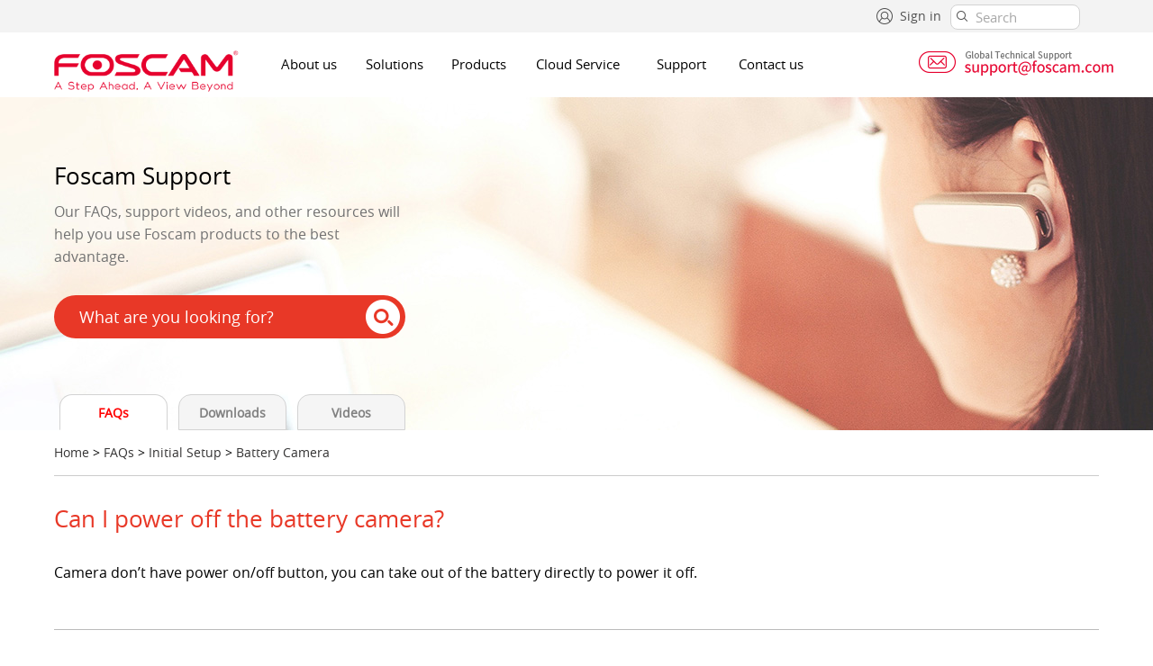

--- FILE ---
content_type: text/html; charset=UTF-8
request_url: https://www.foscam.com/faqs/view.html?id=179
body_size: 12451
content:
<!DOCTYPE html PUBLIC "-//W3C//DTD XHTML 1.0 Transitional//EN" "http://www.w3.org/TR/xhtml1/DTD/xhtml1-transitional.dtd">
<html xmlns="http://www.w3.org/1999/xhtml">
<head>
<meta http-equiv="Content-Type" content="text/html; charset=utf-8" />
<title>Can I power off the battery camera?-Foscam Support - FAQs</title>
<meta name="keywords" content="" />
<meta name="description" content="" />
<meta name=”renderer” content=”webkit|ie-comp|ie-stand”>
<meta name="google-site-verification" content="J52I2Nrpi3BEUJZFjw6ytzanen9YosNvdcyAi7w4GEU" />
<link rel="stylesheet" href="/Public/Home/css/index.css" type="text/css" />
<link href="/Public/Home/css/user.css" type="text/css" rel="stylesheet" />
<link href="/Public/Home/css/goods_list.css" type="text/css" rel="stylesheet" />
<link href="/Public/Home/css/goods.css" type="text/css" rel="stylesheet" />
<link href="/Public/Home/css/news_list.css" type="text/css" rel="stylesheet" />
<link href="/Public/Home/css/news_info.css" type="text/css" rel="stylesheet" />
<link href="/Public/Home/css/fosbabys.css" type="text/css" rel="stylesheet" />
<link href="/Public/Home/css/skin/default.css" rel="stylesheet" type="text/css">
<link href="/Public/Home/css/main.css" rel="stylesheet" type="text/css">

<meta name="viewport" content="width = device-width,initial-scale=1" />
<meta name="renderer" content="webkit">
<script src="/Public/Home/css/jQuery1.7.2.js" type="text/javascript"></script>
<script src="/Public/Home/css/jQuery.easing.1.3.js" type="text/javascript"></script>
<script src="/Public/Home/js/jquery.autocompleter.js" type="text/javascript"></script>
<script src="/Public/Home/css/index.js" type="text/javascript"></script>
<!-- Global site tag (gtag.js) - Google Analytics -->
<script async src="https://www.googletagmanager.com/gtag/js?id=UA-142416136-1"></script>
<script>
  window.dataLayer = window.dataLayer || [];
  function gtag(){dataLayer.push(arguments);}
  gtag('js', new Date());

  gtag('config', 'UA-142416136-1');
</script>
<script>
	$('<link href="https://www.foscam.com/default/favicon.ico" rel="SHORTCUT ICON" type="image/x-icon">').appendTo('head');
</script>
<!-- 客服插件 -->
<script src="https://chat.quickcep.com/initQuickChat.js?platform=shopify&accessId=c4c51b4b-3ddd-4186-9d4b-11707e757359" async></script>
</head>

<body>
<!-- Google Tag Manager (noscript) -->
<noscript><iframe src="https://www.googletagmanager.com/ns.html?id=GTM-KCB8S42"
height="0" width="0" style="display:none;visibility:hidden"></iframe></noscript>
<!-- End Google Tag Manager (noscript) -->
<style type="text/css">
.top {background-color: #f3f3f3;height: 36px;line-height:36px;margin: 0 auto;max-width: 100%;min-width: 1160px;position: relative;}
.top_h {margin: 0 auto;width: 1160px;}
.top_right a{color:#515151; font-size:14px; padding-top:6px;}
.top_right ul li{float:left; margin-right:10px; padding-top:3px; color:#515151;}
.top_right .signico {float: left;margin: 6px 8px 0 0;width: 18px;height: 18px;background: url("/Public/Home/images/index_img/sign-in.png") no-repeat;
overflow: hidden;}
.top_right .language {float: left;margin: 6px 8px 0 0;width: 18px;height: 18px;background: url("/Public/Home/images/index_img/English.png") no-repeat;overflow: hidden;}
.index-search input[type="text"] {background: #ffffff none repeat scroll 0 0;border: 1px solid #d3d3d3;border-radius: 8px;color: #a8a8a8;font-size: 0.95em;/*margin: 0 0 1.5em;*/outline: medium none;padding: 3px 15px 3px 27px;width: 100px;}
.index-search input.searchs {background: #fff url("/Public/Home/images/index_img/01.png") no-repeat scroll 6px 6px;}
.top_right {height: 36px;float: right;margin-left: 30px;line-height: 30px;}
.index-search {width: 165px;float: right;display: inline;padding-top: 5px;}
.header .ul li .community a{ font-size:15px;  color:#F00;text-decoration:none; display:block;width:130px; height:75px; line-height:70px;}
.header .ul li .community a:hover{ background-color:#e83827; color:#fff; }
.loginfa{position: relative;display: inline-block;}
.signout {
  display: none;
  position: absolute;
  background-color: #f3f3f3;
  min-width: 130px;
  padding: 0px 6px;
  padding-left:20px;
  z-index:9999;
  /*text-align:center;*/
  margin-left:25px;
}
.loginfa:hover .signout{
  display: block;
}
#quick-chat-iframe {
 position: fixed !important;
  right: 0 !important;
  top: 50% !important;
  transform: translateY(-50%) !important;
  z-index: 9999 !important;
  }
</style>
<div class="top">
	<div class="top_h">
        <div class="top_right">
        		<div style="float:left; width:400px;">
                <ul style="float:right;">
                  <li class="loginfa">
					                  <span class="signico">&nbsp;</span><a href="/site/login.html">Sign in</a></li>
                  </if>
				                  <!--<li id="selectcountry"><span class="language">&nbsp;</span>
               	  <a href="#">
				                                      Global
                  				  
				  
				  
                  </a>
                </li>-->
                </ul>
                </div>
       
             <div class="index-search">
                   <form action="/search.html" method="get" id="cse-search-box" class="searcheee">
                <div class="log-input-left">
                  <input type="text" id="search" onblur="if (this.value == '') {this.value = 'Search:';}" onfocus="this.value = '';" value="Search" class="searchs" name="name">
                </div>	
                </form>
             </div>
   	  </div>
  </div>
</div>

<div class="header">
<div class="h">
<div class="logo">
	    <a href="/">
	    <img src="/Public/Home/images/index_img/logo.png" alt="foscam" /></a></div>
<ul class="ul">
  <li style="width:95px;"><a href="/company/about_us.html">About us</a></li>
	<li style="width:93px;"><!--<a href="/solution/index.html">Solutions</a>--><a href="javascript:">Solutions</a>
    	<ul id="second">
          <li><a href="/solution/home-security.html">Home Security</a></li>
          <!--<li><a href="/solution/baby-monitor.html">Baby Security</a></li>-->
          <li><a href="/solution/business-security.html">Business Security</a></li>
          <li><a href="/company/cloudservice.html">Cloud Service</a></li>
           
		   <!--demo start--> 
           
           <!--<li><a href="/ipcamera/demo.html">Demo</a>--> 
            	<!--<ul id="three" class="impor">
                     <li><a href="http://ks1253.myfoscam.org:128">FI9828P<font size="-1">(users1, users1)</font></a></li>
                </ul>-->
            <!--</li>-->
           <!-- demo stop-->
       </ul>
    </li>
	<li style="width:110px;"><a href="/products.html" class="li">Products</a>
      <ul id="second">
        <li><a href="/products/Indoor_Camera.html">Indoor Camera<span>〉</span></a>
          <ul id="three" class="impor">
                  <li><a href="/products/Cube_Camera.html">Cube Camera</a></li>
          <li><a href="/products/PT_Camera.html">PT Camera</a></li>
        </ul>
            </li>
            <li><a href="/products/Outdoor_Camera.html">Outdoor Camera<span>〉</span></a>
              <ul id="three" class="impor">
                  <li><a href="/products/Battery_Camera.html">Battery Camera</a></li>
                    <li><a href="/products/WiFi_Camera.html">WiFi Camera</a></li>
                    <li><a href="/products/PoE_Camera.html">PoE Camera</a></li>            
                </ul>
            </li>
            <li><a href="/products/Video_Doorbell_and_Chime.html">Video Doorbell and Chime<span>〉</span></a>
          <ul id="three" class="impor">
                  <li><a href="/products/Video_Doorbell.html">Video Doorbell</a></li>
                  <li><a href="/products/Chime.html">Chime</a></li>
        </ul>
            </li>
            <li><a href="/products/Security_Camera_System.html">Security Camera System<span>〉</span></a>
              <ul id="three" class="impor">
                  <li><a href="/products/Network_Video_Recorder.html">Network Video Recorder</a></li>
                    <li><a href="/products/WiFi_Security_System.html">WiFi Security System</a></li>
                    <li><a href="/products/PoE_Security_System.html">PoE Security System</a></li>            
                </ul>
            </li>
            <li><a href="/products/Webcam.html">Webcam<span>〉</span></a>
              <ul id="three" class="impor">
                  <li><a href="/products/4K_8MP_Webcam.html">4K 8MP Webcam</a></li>
                    <li><a href="/products/2K_4MP_Webcam.html">2K 4MP Webcam </a></li>
                    <li><a href="/products/1080P_2MP_Webcam.html">1080P 2MP Webcam </a></li>            
                </ul>
            </li>
            <li><a href="/products/Baby_Monitor.html">Baby Monitor</a></li>
            <li><a href="/products/Accessories.html">Accessories</a> </li>
            <li><a href="/products/Temperature_Measurement_Solution.html">Temperature Measurement Solution</a> </li>
      </ul>
  </li>
  <li style="width:115px;"><a href="https://www.myfoscam.com/" target="_blank">Cloud Service</a></li>
		<!-- 	<li style="width:130px;"><a href="https://www.foscammall.com">Where to buy</a> </li>-->
		 
    <li style="width:100px;"><a href="/faqs/index.html">Support</a>
    <ul id="second">
    		<li><a href="/faqs/index.html">FAQs</a></li>
            
            <li><a href="/video/index.html">Video Tutorial</a></li>
            
            <li><a href="/downloads/index.html">Download Center<span>〉</span></a>
            	<ul id="three" class="impor">
                	<li><a href="/downloads/index.html">Firmware Downloads</a></li>
                    <li><a href="/downloads/app_software.html">Software Tools</a></li>
                    <li><a href="/downloads/user_manual_language.html">User Manual</a></li>
                    <li><a href="/downloads/quick_installation_guide.html">Quick Installation Guide</a></li>
                    <!--<li><a href="/Private/GuideFiles/Hunman Detection Card V1.0.pdf" target="_blank">Human Detection Card
</a></li>-->
            
                </ul>
            </li>
						<!--<li><a href="/contact-support.html">Contact Support</a></li>-->
			            <li><a href="/company/return-repair-policy.html">Return & Repair Policy</a></li>
			<li><a href="/company/security-updates.html">Product Announcement<span>〉</span></a> 
				<ul id="three" class="impor">
                	<li><a href="/company/security-updates.html">Security Updates</a></li>
					<li><a href="/general-statement-for-firmware-update.html">Announcement</a></li>
          <li><a href="/company/Product-Security-Policy.html">Product Security Policy</a></li>
				</ul>
			</li>
            <li><a href="/Open-Source-Compliance.html">Open Source Compliance</a> </li>
        </ul>
    </li>
    <li style="width:90px;"><a href="/company/contact-us.html">Contact us</a></li>
</ul>
<!--
<div class="login">
 <if condition="$Think.cookie.loginEmail neq '' ">
	<a style="font-size:14px;width:143px; height:70px;line-height:70px; color:#6cccfd; position:absolute; overflow:hidden; text-align:left; cursor:pointer;">{$Think.cookie.loginEmail|substr=0,6}...</a>
    
   <a style="width:143px; display:block; height:70px;line-height:70px;font-size:14px; position:absolute; overflow:hidden;text-align:left; display:none;" href="/index/loginout">Sign Out</a>
     <else />
    <a href="/index/signin" class="logina">Sign In</a>
  </if>
</div>
-->
<div class="header_right">
    <div class="car">
        	<a href="mailto:support@foscam.com"><img src="/Public/Home/images/index_img/support-new.png" /></a>
        </div>
</div>
</div>
<!--
<ol class="ol product-nav-wrap">
		<ul class="solution product-tab">
      <li class="product-col" >
        <p class="prd-cate"><a href="/products/Security_Camera.html">Security Camera</a></p>
        <a href="/products/Video_Doorbell.html">Video Doorbell</a>
	    <a href="/products/Floodlight_Camera.html">Floodlight Camera</a>
        <a href="/products/Battery_Camera.html">Battery Camera</a>
        <a href="/products/Baby_Monitor.html">Baby Monitor</a>
        <div class="nav-item-wrap multi-nav">
          <a href="javascript:;" class="p-nav">Color Night Vision Camera</a>
          <div class="second-navs">
            <a href="javascript:;">Spotlight Camera</a>
          </div>
        </div>
        <a href="/products/Pan_Tilt_Zoom_Camera.html">Pan/Tilt/Zoom Camera</a>
        <div class="nav-item-wrap multi-nav">
          <a href="/products/WiFi_Camera.html" class="p-nav">Color Night <br/>Vision Camera</a>
          <div class="second-navs">
            <a href="/products/Spotlight_Camera.html">Spotlight Camera</a>
          </div>
        </div>
        <div class="nav-item-wrap multi-nav">
          <a href="/products/WiFi_Camera.html" class="p-nav">WiFi Camera</a>
          <div class="second-navs">
            <a href="/products/Indoor_Camera.html">Indoor Camera</a>
            <a href="/products/Outdoor_Camera.html">Outdoor Camera</a>
          </div>
        </div>
        <a href="/products/PoE_Camera.html">PoE Camera</a>
        <div class="nav-item-wrap multi-nav">
          <a href="/products/Accessories.html" class="p-nav">Accessories</a>
          <div class="second-navs">
            <a href="/products/WiFi_Range_Extender.html">WiFi Range Extender</a>
            <a href="/products/Extension_Cord.html">Extension Cord</a>
            <a href="/products/Waterproof_Junction_Box.html">Waterproof Junction Box</a>
            <a href="/products/Wall_Mount_Bracket.html">Wall Mount Bracket</a>
            <a href="/products/Corner_Bracket.html">Corner Bracket</a>
          </div>
        </div>
      </li>
      <li class="product-col">
        <p class="prd-cate"><a href="/products/Security_Camera_System.html">Security Camera System</a></p>
        <a href="/products/Network_Video_Recorder.html">Network Video Recorder</a>
        <a href="/products/WiFi_Security_System.html">WiFi Security System</a>
        <a href="/products/PoE_Security_System.html">PoE Security System</a>
      </li>
      <li class="product-col">
        <p class="prd-cate"><a href="/products/Webcam.html">Webcam</a></p>
        <a href="/products/4K_8MP_Webcam.html">4K/8MP Webcam</a>
        <a href="/products/2K_4MP_Webcam.html">2K/4MP Webcam</a>
        <a href="/products/1080P_2MP_Webcam.html">1080P/2MP Webcam</a>
      </li>
      <li class="product-col">
        <p class="prd-cate"><a href="/products/Temperature_Measurement_Solution.html">Temperature Measurement Solution</a></p>
        <a href="/products/Mutiple-people_Body_Temperature_Screening_System.html">Mutiple people Body Temperature Screening System</a>
        <a href="/products/Single-people_Body_Temperature_Screening_System.html">Single people Body Temperature Screening System</a>
      </li>
      <li class="product-col">
        <p class="prd-cate"><a href="javascript:;">Software & Service</a></p>
        <a href="/foscamapp.html" target="_blank">Foscam App</a>
        <a href="/VMS.html" target="_blank">Foscam Video Management System</a>
        <a href="/company/cloudservice.html" target="_blank">Foscam Cloud</a>
      </li>
    </ul>
  </ol>
  -->
 </div>
<!--header完-->


<link rel="stylesheet" type="text/css" href="/Public/Home/css/newfaq.css" media="all" />
<style type="text/css">
h1,h3,h4,p{
font-family: open_sansregular,"Helvetica", "Arial", sans-serif;
}
</style>
<script type="text/javascript"> 
$(function(){
	var id = $("#id").val();
    $("#a").click(function(){ 
		 $.ajax({
				url: '/appfaq/helpful.html',
				dataType: 'json',
				type: 'GET',
				data: {
					'id': id
				},
				success: function (json) {
					$(".faq_helpful").html('<div class="helpful_message">Got it. Thanks for the feedback.</div>');
				},
				error: function () {
					alert("Error");
				}
			})
        
    }); 
    $("#b").click(function(){ 
        	$.ajax({
				url: '/appfaq/nohelpful.html',
				dataType: 'json',
				type: 'GET',
				data: {
					'id': id
				},
				success: function (json) {
					$(".faq_helpful").html('<div class="helpful_message"><a href="javascript:" onclick="showBg()"><span style="color:#00F;">Please click here for help. </span></a></div>');
				},
				error: function () {
					alert("Error");
				}
			})
    }); 
}); 
</script>
<!--
<link rel="stylesheet" type="text/css" href="/Public/Home/css/support_css.css" media="all" />
<div id="solid">
    <div class="solid0"></div><div class="solid1"></div>
    <ul>
        <li class="banner_1" style="background:url(/Public/Home/images/faq/d.jpg) no-repeat center;background-size:cover; position:relative;">
<div class="faq_search">
    	<div class="faq_search_txt">
            <h3>Foscam Support</h3>
            <p>Our FAQs, support videos, and other resources will help you use Foscam products to the best advantage.</p>    
            <div class="searchinput">
            	<form action="/faqs/search.html" method="get">
            	<input type="search" name="q" value="What are you looking for?" autocomplete="off" class="hero_round_search_input ui-autocomplete-input" style="color:#FFF;" onFocus="if(value==defaultValue){value='';this.style.color='#FFF'}" onBlur="if(!value){value=defaultValue; this.style.color='#fff'}">
                <div class="submit_faq">
                  <input type="submit" class="s_btn" id="doSearch" value="">
                </div>
                </form>
                
            </div>
        </div>
    </div>
		</li>
		<a href="https://www.facebook.com/ipcameraprovider/videos/847750488710615/">
        <li class="banner_1" style="background:url(/Public/Home/images/faq/d1.jpg) no-repeat center;background-size:cover; position:relative;">
		</li></a>
    </ul>
</div>
<script src="/Public/Home/js/fordboy.js"></script>-->

<div class="faq_banner">
	<div class="faq_search">
    	<div class="faq_search_txt">
            <h3>Foscam Support</h3>
            <p>Our FAQs, support videos, and other resources will help you use Foscam products to the best advantage.</p> 
			
            <div class="searchinput">
				<form action="/faqs/search.html" method="get">			
				<input type="search" name="q" value="What are you looking for?" autocomplete="off" class="hero_round_search_input ui-autocomplete-input" style="color:#FFF;" onFocus="if(value==defaultValue){value='';this.style.color='#FFF'}" onBlur="if(!value){value=defaultValue; this.style.color='#fff'}">
                <div class="submit_faq">
                  <input type="submit" class="s_btn" id="doSearch" value="">
                </div>
				</form>
            </div>
        </div>
    </div>
</div>
<section class="support_tabs tabs">
	<div class="support_tabs_nav_outer tabs-nav">
      <ul class="support_tabs_nav">
            <li><a href="/faqs/index.html" class="support_tabs_nav_cta tab active">FAQs</a></li>
            <li><a href="/downloads/index.html" class="support_tabs_nav_cta tab">Downloads</a></li>
            <li><a href="/video/index.html" class="support_tabs_nav_cta tab">Videos</a></li>
</ul>    </div>
</section>
<div class="new_faq_main">
	
	<div class="new_faq_nav"><a href="/">Home</a> > <a href="/faqs/index.html">FAQs</a> >
	      <a href="/faqs/list.html?cateid=5&cid=16">Initial Setup</a>
>  
	 	      <a href="/faqs/list.html?cateid=5&cid=16">Battery Camera</a>
          </div>
	<div class="faq_featured_view">
    	
    	<foreach name="row" item="val">
        <input type="hidden" value="179" name="id" id="id">
   		<h1>Can I power off the battery camera?</h1>
        <div class="new_faq_featured_view">
		Camera don’t have power on/off button, you can take out of the battery directly to power it off.
        </div>
        </foreach>
        
        <div class="faq_helpful">
        	<p>Was this article helpful?</p>
            <div style="clear:both; overflow:hidden; text-align:center; padding-bottom:20px;">
            <a href="javascript:" id="a"><span class="helpful_btn" style="padding:5px 30px 5px 30px;background:#F00;width:90px; font-size:14px; font-weight:normal; height:30px;-moz-border-radius: 15px; -webkit-border-radius: 15px; border-radius:15px;line-height:30px; color:#FFF;">Yes</span></a>&nbsp;&nbsp;&nbsp;&nbsp;<a href="javascript:" id="b"><span class="helpful_btn" style="padding:5px 33px 5px 33px;background:#F00;width:90px; font-size:14px; font-weight:normal; height:30px;-moz-border-radius: 15px; -webkit-border-radius: 15px; border-radius:15px;line-height:30px; color:#FFF;">No</span></a>
            
			
			
			</div>
        </div>
        
		        <div class="faq_related">
        	<h3>Related Articles</h3>
            <ul>
				            	<foreach name="related" item="val">
            	<li><a href='/Faqs/view/id/173.html'>How to charge the battery?</a><span class="related_li_icon"></span></li>
                            </ul>
        </div>
		    </div>
	<div style="clear:both;padding:20px 40px 60px 0px;margin-top: 50px;">&nbsp;<div></div>

<script>
function showBg() {  
    var top = ($(window).height() - $("#dialog").height());   
    var left = ($(window).width() - $("#dialog").width())/2;   
    var scrollTop = $(document).scrollTop();   
    var scrollLeft = $(document).scrollLeft();   
	leftW = left+scrollLeft;
    topH = (top+scrollTop)-50;
	
	$("#dialog").css("top", topH+"px").css("left", leftW+"px").fadeIn(1000);
}  
function closeBg() {  
    $("#fullbg,#dialog").hide();
	$("#email").val('');
	$("#fullname").val('');
	$("#telephone").val('');
	$("#ext").val('');
	$("#title").val('');	
}
</script>
<script>
$(function () {
$('.ticket_but').click(function(){
	var reg = new RegExp("^[a-z0-9]+([._\\-]*[a-z0-9])*@([a-z0-9]+[-a-z0-9]*[a-z0-9]+.){1,63}[a-z0-9]+$");
	var email = $("#email").val();
	var fullname = $("#fullname").val();
	var telephone = $("#telephone").val();
	var ext = $("#ext").val();
	var topic=$("#topic").find("option:selected").text();
	var model=$("#model").find("option:selected").text();
	var title = $("#title").val();
	var url = window.location.href;
	
	if(email ==''){
		alert("Email can't empty!");
		return false;
	}else if(!reg.test(email)){ 
　　　　alert("Please enter the correct email format!");
　　　　return false;
　}else if(fullname == ''){
   	   alert("Fullname can't empty!");
   }else if(title == ''){
   	   alert("Title can't empty!");
   }else{
		$.ajax({
				url:'/cooperate/ticket.html',
				type:'POST',
				data:{email:email,fullname:fullname,title:title,telephone:telephone,ext:ext,topic:topic,model:model,url:url,source:1,_csrffrontend:"Sk5xXy5UWjQFOjUpXhkJZSx8EHIdEhJRfgZcb2swNwYfLSEJYhgDYw=="},
				dataType:'json', 
				timeout:15000,
				beforeSend: function () {
					 $("#submitbut").html('<span class="ticket_ok" id="ticket_ok">Submit....</span>'); 
				},
				success:function(data,textStatus){
					if(data.status == 'success'){
						$("#fullbg,#dialog").hide();  
						showbox(data.message);
						$("#email").val('');
						$("#fullname").val('');
						$("#telephone").val('');
						$("#ext").val('');
						$("#title").val('');
						window.location.href="/faqs/success.html?url="+window.location.href; 
					}
				}

			})
   }
})
});

function showbox(messages){
	$("body").append("<div class=\"ec_tip\">"+messages+"</div>");	
    var top = ($(window).height() - $(".ec_tip").height())/2;   
    var left = ($(window).width() - $(".ec_tip").width())/2;   
    var scrollTop = $(document).scrollTop();   
    var scrollLeft = $(document).scrollLeft();   
	leftW = left+scrollLeft;
    topH = (top+scrollTop)-100;
	$(".ec_tip").css("top", topH+"px").css("left", leftW+"px").fadeIn(2000);
	$(".ec_tip").animate({opacity:0},4000,function(){
       $(".ec_tip").remove();
    });
}
</script>
<style>
#dialog {background-color: #FFF;height:700px;position: fixed;padding: 0px;/*position: fixed !important;*/position: absolute;width: 860px;z-index: 5;border-radius: 0px;display: none;/*border:1px solid #CCC;*/box-shadow: 0 0 16px 0 rgba(0,0,0,1);}  
.faqclose a{background-image: url(/Public/Home/images/index_img/fancybox_sprite.png);position: absolute;top: 0px;right: 0px; width: 36px;height: 36px;cursor: pointer;z-index: 8040;}
#dialog p{margin:0px;}
.sub_bg{background: url(sub.png) no-repeat ; width:438px; height:119px; padding-top:15px; margin-left:20px; margin-top:30px; font-size:34px; color:#FFF; text-align:center;}
.sub_bg p{font-size:34px; color:#FFF;}
.sub_text{margin-left:40px;}
.subscribeOprate{position: relative;margin:0px 18px;width:402px;margin-left:40px;}
.emailAddress{width:100%;height: 40px;line-height: 40px;box-sizing: border-box;border:none;outline: none;background-color:#f7f8f9;border-radius:20px;-webkit-border-radius: 20px;font-size: 16px;padding-left:20px;}
.subscribeSubmit{position: absolute;right: 0px;bottom: 0px;width: 130px;height: 40px;color: white;font-size: 18px;background: url(/Public/Home/images/index_img/subscribeImg_01.png) no-repeat center center;text-align: center;border-radius:20px;-webkit-border-radius: 20px;outline: none;cursor: pointer;border-width: 0px;outline-width:0px;}
.ec_tip{display:none;padding:15px;position: absolute;background: #555;color:#fff;border: 3px solid #555;z-index: 9999;}

.ticket_main{width:528px; margin:0px auto; margin-top:40px; color:#999999;}
select{width:520px;height:30px;font-size:16px;border:1px solid #d4d4d4; color:#999999;float:left;}
.ticket_main input{border:1px solid #d4d4d4; height:30px;font-size:16px;width:520px;}
textarea{width:520px; font-size:16px;border:1px solid #d4d4d4;}
.ticket_main p{padding:3px 0px 3px 0px;}
.telephone input{width:240px;}
.ticket_but{background:#F00; color:#FFF; width:100px; height:50px;padding:8px 30px 8px 30px; border-radius:20px;cursor:pointer;}
.ticket_ok{background:#999; color:#FFF; width:100px; height:50px;padding:8px 30px 8px 30px; border-radius:20px;}
.req{color:#F00;}
</style>
<div id="dialog">  
        <p class="faqclose"><a href="javascript:" onclick="closeBg();"></a></p>  
        <div id="" class="ticket_main">
        	<p style="color:#F00;padding-bottom:20px;font-size:18px;">Contact information</p>
			<p>Full name <span class="req">*</span></p>
            <p><input type="text" name="fullname" id="fullname" value="" /></p>
            <p>Email <span class="req">*</span></p>
            <p><input type="text" name="email" id="email" value="" /></p>
            <p>Telephone number</p>
            <p><input type="text" name="telephone" id="telephone" value="" /></p>
			<p>Camera model </p>
            <p><select name="model" id="model"><option value="0">Select</option>
						<option value="6">FI9816P</option>
						<option value="6">FI9826W</option>
						<option value="6">FI9831W</option>
						<option value="6">FI9821EP</option>
						<option value="6">FI9821P/FI9821PR</option>
						<option value="6">FI9821W</option>
						<option value="6">FI8910E</option>
						<option value="6">FI8910W</option>
						<option value="6">FI8918W</option>
						<option value="6">FI9903P</option>
						<option value="6">FI9803EP</option>
						<option value="6">FI9805E</option>
						<option value="6">FI9805W</option>
						<option value="6">FI9804W</option>
						<option value="6">FI8905E</option>
						<option value="6">FI8905W</option>
						<option value="6">FI9851P</option>
						<option value="6">FI9853EP</option>
						<option value="6">FI9828P</option>
						<option value="6">FI8919W</option>
						<option value="6">C1</option>
						<option value="6">FI8909W</option>
						<option value="6">FN3004H</option>
						<option value="6">FN3104H</option>
						<option value="6">6mm Lens</option>
						<option value="6">Mounting Bracket</option>
						<option value="6">Arm Mounting Bracket</option>
						<option value="6">Outdoor Antenna</option>
						<option value="6">Outdoor Antenna</option>
						<option value="6">Power Supply</option>
						<option value="6">FI9826P</option>
						<option value="6">FI9831P</option>
						<option value="6">FosBaby</option>
						<option value="6">FosBaby_P1</option>
						<option value="6">FI8904W</option>
						<option value="6">FI8906W</option>
						<option value="6">FN3109H</option>
						<option value="6">FI9900P/FI9900PR</option>
						<option value="6">FI9803P</option>
						<option value="6">C2</option>
						<option value="6">R2</option>
						<option value="6">FI9800P</option>
						<option value="6">C1Lite</option>
						<option value="6">FN3108XE_B4_1T</option>
						<option value="6">FN3108XE_B8_2T</option>
						<option value="6">FI9900EP</option>
						<option value="6">FAB99</option>
						<option value="6">R4</option>
						<option value="6">FN7108E_B4_2T</option>
						<option value="6">FN7108E_B8_2T</option>
						<option value="6">FI9901EP</option>
						<option value="6">C2 Black</option>
						<option value="6">R2 Black</option>
						<option value="6">FI9961EP</option>
						<option value="6">FN3108E_B4_1T</option>
						<option value="6">FN3108E_B8_2T</option>
						<option value="6">FN3104W_B4</option>
						<option value="6">FI9928P</option>
						<option value="6">FN7108HE</option>
						<option value="6">FAB28</option>
						<option value="6">5-Volt Extension cord</option>
						<option value="6">12-Volt Extension cord</option>
						<option value="6">FAB61</option>
						<option value="6">Power over Ethernet Splitter</option>
						<option value="6">E1</option>
						<option value="6">C2E</option>
						<option value="6">R2C</option>
						<option value="6">G2</option>
						<option value="6">FI9902P</option>
						<option value="6">Z2</option>
						<option value="6">FI9926P</option>
						<option value="6">R2M</option>
						<option value="6">R4M</option>
						<option value="6">R4S</option>
						<option value="6">G4</option>
						<option value="6">G4P</option>
						<option value="6">G4EP</option>
						<option value="6">G2EP</option>
						<option value="6">C2M</option>
						<option value="6">D2EP</option>
						<option value="6">X2</option>
						<option value="6">X1</option>
						<option value="6">FN7104W_B4_1T</option>
						<option value="6">FI9938B</option>
						<option value="6">FI9905B</option>
						<option value="6">D4Z</option>
						<option value="6">SD2</option>
						<option value="6">SD2X</option>
						<option value="6">FBT-02</option>
						<option value="6">FFT-01/02</option>
						<option value="6">FN7118E</option>
						<option value="6">FAB28S</option>
						<option value="6">W41</option>
						<option value="6">W21</option>
						<option value="6">W81</option>
						<option value="6">W25</option>
						<option value="6">WE1</option>
						<option value="6">VD1</option>
						<option value="6">F41</option>
						<option value="6">S41</option>
						<option value="6">FABD4</option>
						<option value="6">FN7108W_B4_1T</option>
						<option value="6">FN8108H</option>
						<option value="6">FN8108HE</option>
						<option value="6">BM1</option>
						<option value="6">X4</option>
						<option value="6">X5</option>
						<option value="6">X3R3</option>
						<option value="6">VC1</option>
						<option value="6">SD4</option>
						<option value="6">G4C</option>
						<option value="6">B4</option>
						<option value="6">V5EP</option>
						<option value="6">V8EP</option>
						<option value="6">FN9108HE</option>
						<option value="6">FN9108E-B4</option>
						<option value="6">FN9108H</option>
						<option value="6">V4EC</option>
						<option value="6">FABV5</option>
						<option value="6">FABS2</option>
						<option value="6">T5EP</option>
						<option value="6">FNA108H</option>
						<option value="6">FNA108HE</option>
						<option value="6">T8EP</option>
						<option value="6">V5P</option>
						<option value="6">FN9108E-T4</option>
						<option value="6">FNA108E-B4</option>
						<option value="6">FNA108E-T4</option>
						<option value="6">FAB28H</option>
						<option value="6">C5M</option>
						<option value="6">SD4H</option>
						<option value="6">FABWMB</option>
						<option value="6">FABCB1</option>
						<option value="6">V8P</option>
						<option value="6">SD8P</option>
						<option value="6">SD8EP</option>
						<option value="6">FN8108W-B4</option>
						<option value="6">FNA216HE</option>
						<option value="6">FNA216H</option>
						<option value="6">R8M</option>
						<option value="6">BP4</option>
						<option value="6">PD5</option>
						<option value="6">FABV5S</option>
						<option value="6">FN9108W-B4-2T</option>
						<option value="6">W5EP</option>
						<option value="6">FABV5S-V2</option>
						<option value="6">D8T</option>
						<option value="6">D8ET</option>
						<option value="6">PD8</option>
						<option value="6">FABD8</option>
						<option value="6">FABWMB-D8</option>
						</select></p>
            <p style="color:#F00; font-size:18px;">Help Topic <span class="req">*</span></p>
            <p><select name="topic" id="topic">
			<option value="Technical Support" selected="selected">Technical Support</option>
			<option value="Purchase Consult">Purchase Consult</option>
			<option value="RMA request">RMA request</option>
			<option value="Cloud Consult">Cloud Consult</option>
			</select></p>

            <p style="color:#F00; font-size:18px;">Ticket Details</p>
            <p style="font-size:12px;">Please describe your problem as detailed as possible so that we can assist you in the best possible way</p>
            
            <p>Title <span class="req">*</span></p>
            <p><textarea rows="5" cols="60" id="title"></textarea></p>
            <p style="margin-top:20px; text-align:center;" id="submitbut"><span class="ticket_but" id="ticket_but">Submit</span></p>
           
           
		</div>  
</div>  


<input type="hidden" id="livechat-email" name="livechat-email" value="" />
<div class="foot">
    <div class="footer" style="position:relative;">
        <p style="margin-left:0px; position:relative;float:left;width:680px;">
        <!--	<a href="/company/about_us.html">About us  | </a>
            <a href="/company/contact-us.html">Contact us  | </a> -->
            <a href="/news/index.html">News | </a>
			<a href="/company/Privacy-Notice.html">Privacy Policy | </a>
			<a href="/company/Term-of-Service.html">Term of Service | </a>
			<a href="/company/affiliate.html">Affiliate | </a>
      <a href="/general-statement-for-firmware-update.html">Security Advisory | </a>
      <a class="display:block;">
      <br />
            <a style="padding-top:10px;">Copyright © 2007-2025 Foscam All Rights Reserved.</a>
                      </a>
        </p>
		
		
      <div style="width:180px;position:relative;float:left;margin-left:130px;margin-top:0px;">
          <div class="foot_ico">
       		<p>Connect with us</p> 
			
           <img src="/Public/Home/images/index_img/foot_ico.png" border="0" usemap="#Map2" />
             <map name="Map2" id="Map2">
               <area shape="circle" coords="113,14,14" href="https://twitter.com/Foscam_Global" />
               <area shape="circle" coords="80,15,14" href="https://www.youtube.com/channel/UCZskgOtAGX8ti02CAKCGxlQ" />
               <area shape="circle" coords="47,15,13" href="http://www.linkedin.com/company/3557179?trk=vsrp_companies_res_name&amp;trkInfo=VSRPsearchId%3A1969258491387449001276%2CVSRPtargetId%3A3557179%2CVSRPcmpt%3Aprimary" />
               <area shape="circle" coords="15,15,13" href="http://www.facebook.com/ipcameraprovider" />
             </map>
        </div>

        </div>
        <div class="newsletter" style="float:left;margin-top:25px;font-size:14px;">
			<div style="padding-left:10px;">Join Our Newsletter</div>
			<div style="padding-top:8px;position: relative;">
				<input class="emailNewsletter" type="text" id="emailnewsletter" placeholder="Email Address"/>   
				<span class="newsletterSubmit">&nbsp;</span>
			</div>
		</div>

    </div>
</div>

<div id="yces" style="width:100%; display:none;">
    <div class="countryAll">
       <ul>
            <li><a href="/"><span>Global</span></a></li>
            <li><a href="/lang/uk.html"><span>UK</span></a></li>
            <li><a href="/lang/au.html"><span>Australia</span></a></li>
            <li><a href="/lang/ca.html"><span>Canada<i>(English)</i></span></a></li>

       </ul>

    </div>   
</div>

<!----------------------Ask for Help Now------------->
<!--
<div class="askforhelpnow">
	<div class="close"><a href="javascript:" onclick="closeaskBg();"></a></div>
	<div class="newsletterheads">
    </div>
	<div class="askcont">
		<p>The U.S. support phone number <b>+1-844-344-1113</b> will be terminated on <b>March 31, 2019</b>. 
		We will provide customer service through <b><a href="mailto:support@foscam.com">support@foscam.com</b>. Please send emails to 
		us if you need help. You can also leave your phone number for urgent issues and our 
		technical engineer will contact you as soon as possible. </p>
		
		<p style="float:right;margin-top:40px;"><a href="/contact-support.html">Ask for Help Now</a></p>
	</div>
</div>
<style>
.askforhelpnow{/*height:360px;*/position: fixed;left: 50%;top: 50%;margin-top: -188px;margin-left: -239px;padding: 0px;position: fixed !important;position: absolute;width: 460px;z-index: 4;border-radius: 20px;display: none;/*border:1px solid #CCC;box-shadow: 0 0 16px 0 rgba(0,0,0,1);*/} 
.askforhelpnow .close a{background-image: url(/Public/Home/images/showbox/close.png);position: absolute;top: -70px;left: 205px; width: 43px;height: 43px;cursor: pointer;z-index: 8040;}
.askforhelpnow .newsletterheads{background: url(/Public/Home/images/showbox/Aunnouncement.png) no-repeat center;font-size:19px; color:#FFF; text-align:center; height:167px;}
.askforhelpnow .askcont{background:#FFF;border-bottom-left-radius: 20px;border-bottom-right-radius: 20px; height:190px; line-height:20px; padding:40px 40px 20px 40px; font-size:13px;}
.askforhelpnow .askcont p{ font-size:14px;}
</style>

<script>
function showaskBg() {  
    var bh = $("body").height();  
    var bw = $("body").width();
	$(".askforhelpnow").fadeIn();
}  

function closeaskBg() {  
	var exp = new Date();
	name = 'popask';
    exp.setTime(exp.getTime() + 24*60*60*1000);
    document.cookie = name + "="+ escape ('close') + ";expires=" + exp.toGMTString();
	
    $(".askforhelpnow,#dialog").hide();  
}
	name = 'popask';
	var arr,reg=new RegExp("(^| )"+name+"=([^;]*)(;|$)");
	if(arr=document.cookie.match(reg)){
		arr=document.cookie.match(reg);
		popstatus = unescape(arr[2]);
		if(popstatus != 'close'){
			showaskBg();
		}
	}else{
		showaskBg();
	}
</script>-->
<!----------------------Ask for Help Now------------->
<!--
<script type="text/javascript" src="https://s3.amazonaws.com/assets.freshdesk.com/widget/freshwidget.js"></script> 
<script type="text/javascript"> 
   FreshWidget.init("", {"queryString": "&widgetType=popup&formTitle=Foscam+Help+%26+Support&submitTitle=Send+Email&submitThanks=Thank+you+for+your+email.We+will+reply+to+you+the+first+time.&captcha=yes", "utf8": "✓", "widgetType": "popup", "buttonType": "text", "buttonText": "Support", "buttonColor": "white", "buttonBg": "#008B54", "alignment": "2", "offset": "235px", "submitThanks": "Thank you for your email.We will reply to you the first time.", "formHeight": "500px", "captcha": "yes", "url": "https://foscam.freshdesk.com"} ); 
</script>
-->

<script type="text/javascript" src="/Public/Home/css/jebox.js?ver=2.2"></script>
<script type="text/javascript">
JED("#selectcountry").bind("click",function(){
	jeBox.open({
		title:"Please select your country or region ",
		area:["500px","240px"],
		content:JED("#yces")[0]
	});
})

//console.log(document.documentElement.clientWidth)

$('.newsletterSubmit').click(function(){
	var emailnewsletter = $("#emailnewsletter").val();
	if(emailnewsletter == 'Email Address' || emailnewsletter == ''){
		emailnewsletter = '';
		$(".newsletterpop").fadeIn();
	}else{
		reg = /^\w+([-+.]\w+)*@\w+([-.]\w+)*\.\w+([-.]\w+)*$/;
		if (!reg.test(emailnewsletter)) {
		   alert('Please enter the correct email format!');
		   $('#subemailaddress').focus();
		   return false;   
		}else{
			$(".newsletterpop").fadeIn();
			$("#subemailaddress").val(emailnewsletter);
			
		}
	}
	/*
	subemailaddress = $("#emailnewsletter").val();
	if(subemailaddress == ''){
		alert("Email can't empty!");
		$('#subemailaddress').focus();
	}else{
		reg = /^\w+([-+.]\w+)*@\w+([-.]\w+)*\.\w+([-.]\w+)*$/;
		if (!reg.test(subemailaddress)) {
		   alert('Please enter the correct email format!');
		}else{
			$.ajax({
				url:'/cooperate/subscribe.html',
				type:'POST',
				data:{email:subemailaddress,source:1,_csrffrontend:"Sk5xXy5UWjQFOjUpXhkJZSx8EHIdEhJRfgZcb2swNwYfLSEJYhgDYw=="},
				dataType:'json', 
				success:function(data,textStatus){
					if(data.status == 'success'){
						showbox(data.message);
						$("#emailnewsletter").val('');
					}
				}
			})
			
		}
	} */
});

function showbox(messages){
	$("body").append("<div class=\"ec_tip\">"+messages+"</div>");	
    var top = ($(window).height() - $(".ec_tip").height())/2;   
    var left = ($(window).width() - $(".ec_tip").width())/2;   
    var scrollTop = $(document).scrollTop();   
    var scrollLeft = $(document).scrollLeft();   
	leftW = left+scrollLeft;
    topH = (top+scrollTop)-100;
	$(".ec_tip").css("top", topH+"px").css("left", leftW+"px").fadeIn(2000);
	$(".ec_tip").animate({opacity:0},4000,function(){
       $(".ec_tip").remove();
    });
}
function closeBg() {  
	
	var exp = new Date();
    exp.setTime(exp.getTime() + 365*24*60*60*1000);
    document.cookie = 'pop' + "="+ escape ('close') + ";expires=" + exp.toGMTString();
	
    $(".newsletterpop,#dialog").hide();  
}

function subemail(){
	if(!$("#privacypolicy").is(":checked")){
		alert('We need your consent of the Privacy Policy to move to the next step!');
		$('#privacypolicy').focus();
		return false;   
	}
	
	if(!$("#nsp").is(":checked")){
		alert('We need your consent of the Newsletter Subscription Protocol to move to the next step!');
		$('#nsp').focus();
		return false;   
	}
	
	var list= $('input:radio[name="timesper"]:checked').val();   
	if(list==null){   
		alert("You need to select the reception frequency before moving on!");   
		return false;   
	}
	
	subemailaddress = $("#subemailaddress").val();
	if(subemailaddress == ''){
		alert("Email can't empty!");
		$('#subemailaddress').focus();
		return false;   
	}else{
		reg = /^\w+([-+.]\w+)*@\w+([-.]\w+)*\.\w+([-.]\w+)*$/;
		if (!reg.test(subemailaddress)) {
		   alert('Please enter the correct email format!');
		   $('#subemailaddress').focus();
		   return false;   
		}else{
			$.ajax({
				url:'/cooperate/subscribe.html',
				type:'POST',
				data:{email:subemailaddress,per:list,source:0,_csrffrontend:"Sk5xXy5UWjQFOjUpXhkJZSx8EHIdEhJRfgZcb2swNwYfLSEJYhgDYw=="},
				dataType:'json', 
				success:function(data,textStatus){
					if(data.status == 'success'){
						showbox(data.message);
						var exp = new Date();
						exp.setTime(exp.getTime() + 365*24*60*60*1000);
						document.cookie = 'pop' + "="+ escape ('close') + ";expires=" + exp.toGMTString();
						$(".newsletterpop").fadeOut();
					}
				}
			})
			
		}
	}
}

</script>

<style>
.newsletter span{width:20px;}
.emailNewsletter{width:100%;height: 30px;line-height: 40px;box-sizing: border-box;border:1px solid #cccccc;outline: none;background-color:#f7f8f9;border-radius:20px;-webkit-border-radius: 20px;font-size: 13px;padding-left:20px;}
.newsletterSubmit{position: absolute;right: 5px;bottom: 5px;width: 20px;height: 20px;color: white;background: url(/Public/Home/images/index_img/icon_nor.png) no-repeat center center;text-align: center;border-radius:20px;-webkit-border-radius: 20px;outline: none;cursor: pointer;border-width: 0px;outline-width:0px;}
.newsletterSubmit:hover{background: url(/Public/Home/images/index_img/icon_press.png) no-repeat center center;}
.ec_tip{display:none;padding:15px;position: absolute;background: #555;color:#fff;border: 3px solid #555;z-index: 9999;}

.newsletterpop{background-color: #FFF;/*height:360px;*/position: fixed;left: 50%;top: 50%;margin-top: -188px;margin-left: -239px;padding: 0px;position: fixed !important;position: absolute;width: 520px;z-index: 5;border-radius: 20px;display: none;/*border:1px solid #CCC;box-shadow: 0 0 16px 0 rgba(0,0,0,1);*/} 
.newsletterhead{background:#ec0928; border-top-left-radius: 20px;border-top-right-radius: 20px; padding-top:40px; padding-bottom:40px; font-size:19px; color:#FFF; text-align:center;}
.subscribeOprate{position: relative;margin:0px 18px;width:442px;margin-left:40px;}
.emailAddress{width:100%;height: 55px;line-height: 40px;box-sizing: border-box;color:#a8a8a8;border:none;outline: none;background-color:#f7f8f9;border-radius:10px;-webkit-border-radius: 10px;font-size: 16px;padding-left:20px;border:1px solid #d9d9d9;background: url(/Public/Home/images/index_img/email_07.png) no-repeat;padding-left: 58px;color:##9fa0a0;}
.subscribeSubmit{position: absolute;right: 0px;bottom: 0px;width: 114px;height: 55px;color: white;font-size: 18px;background: url(/Public/Home/images/index_img/subscribeImg_01.png) no-repeat center center;text-align: center;/*border-radius:10px;-webkit-border-radius: 10px;*/outline: none;cursor: pointer;border-width: 0px;outline-width:0px;}
.policy{padding-top:25px; padding-bottom:30px;}
.policy a{color:#9fa0a0; text-decoration:none;}
.per ul{margin-top:20px;margin-bottom:20px;}
.per ul li{padding:5px 0px 5px 0px;color: #9fa0a0;}
/*.close a{background-image: url(/Public/Home/images/index_img/close.png);position: absolute;top: 5px;right: 5px; width: 30px;height: 30px;cursor: pointer;z-index: 8040;}*/
.close a{background-image: url(/Public/Home/images/index_img/close.png);position: absolute;top: -70px;left: 235px; width: 51px;height: 52px;cursor: pointer;z-index: 8040;}

</style>

<div class="newsletterpop">
	<div class="close"><a href="javascript:" onclick="closeBg();"></a></div>
	<div class="newsletterhead">
    	<div style="font-weight:bold;">Please select the reception frequency of Newsletter</div>
        <div style="font-size:15px; margin-top:3px;">(Product info,exclusive deals&discount,Brand services)</div>
    </div>
    <div class="per" style="color:#5e5e5e; font-size:18px; padding-left:50px;">
    	<ul>
        	<li><input type="radio" name="timesper" value="1" /> 1-2 times per month</li>
            <li><input type="radio" name="timesper" value="2" /> 3-4 times per month</li>
            <li><input type="radio" name="timesper" value="3" /> Above 5 times per month</li>
        </ul>
    </div>
    <div class="subscribeOprate">
         <input class="emailAddress" type="text" id="subemailaddress" onblur="if (this.value == '') {this.value = 'Email Address';}" onfocus="this.value = '';" value="Email Address"/>   
		 <input class="subscribeSubmit" type="submit" onclick="subemail()" value="Subscribe"/>
    </div>
	<div class="policy" style="margin-left:40px;color:#5e5e5e;">
    	<span><input type="checkbox" name="privacypolicy" id="privacypolicy" /> <a href="/company/Privacy-Notice.html">Privacy Policy</a></span> <span style="margin-left:30px;"><input type="checkbox" name="nsp" id="nsp" /> <a href="/company/Newsletter-Subscription-Protocol.html">Newsletter Subscription Protocol</a></span>
    </div>
</div>
</body>
</html>
<script>
$(function(){
	$username=getCookie('loginEmail');
	$('#livechat-email').val($username);
});
$('.country select').change(function(){
	var url=$(this).val();
	if(url==''){
	return false;
	}else{
	window.location.href=url; 
	}
})

//js读取浏览器的cookie
function getCookie(c_name)
{
if (document.cookie.length>0)
  {
  c_start=document.cookie.indexOf(c_name + "=")
  if (c_start!=-1)
    { 
    c_start=c_start + c_name.length+1 
    c_end=document.cookie.indexOf(";",c_start)
    if (c_end==-1) c_end=document.cookie.length
    return unescape(document.cookie.substring(c_start,c_end))
    } 
  }
return ""
}
$(function () {
  $('#search').autocompleter({
        // marker for autocomplete matches
        highlightMatches: false,
        // object to local or url to remote search
        source: "/site/autocompleter.html?_csrffrontend=Sk5xXy5UWjQFOjUpXhkJZSx8EHIdEhJRfgZcb2swNwYfLSEJYhgDYw%3D%3D",
        // custom template
        template: '{{ label }}',
        // show hint
        hint: false,
        // abort source if empty field
        empty: false,
        // max results
        limit: 5,
        callback: function (value, index, selected) {

        }
    });
});
</script>
<script src="/frontend/web/assets/ddcb133f/yii.js"></script><!-- Start of StatCounter Code for Default Guide -->
<script type="text/javascript">
var sc_project=11582313; 
var sc_invisible=1; 
var sc_security="0ac999b1"; 
var scJsHost = (("https:" == document.location.protocol) ?
"https://secure." : "http://www.");
document.write("<sc"+"ript type='text/javascript' src='" +
scJsHost+
"statcounter.com/counter/counter.js'></"+"script>");
</script>
<noscript><div class="statcounter"><a title="Web Analytics"
href="http://statcounter.com/" target="_blank"><img
class="statcounter"
src="//c.statcounter.com/11582313/0/0ac999b1/1/" alt="Web
Analytics"></a></div></noscript>
<!-- End of StatCounter Code for Default Guide -->


</body>
</html>


--- FILE ---
content_type: text/css
request_url: https://www.foscam.com/Public/Home/css/index.css
body_size: 2263
content:
@charset "utf-8";
@font-face {
    font-family: 'open_sansregular';
    src: url('/font/open_sansregular/opensans-regular-webfont.woff2') format('woff2'),
         url('/font/open_sansregular/opensans-regular-webfont.woff') format('woff');
    font-weight: normal;
    font-style: normal;
}

 
*{ margin:0px; padding:0px;font-family:open_sansregular, "Helvetica", "Arial", sans-serif;}

img{ border:0px;}
a{ text-decoration:none;}
ul,ol{ list-style-type:none;}
/*头部开始*/
/*首页轮换*/
#turn i {cursor: pointer;
  background-color: #ccc;
  display: block;
  width: 10px;
  height: 10px;
  margin-bottom: 12px;
  margin-top: 12px;
  border-radius: 10px;
  float: left;
  margin: 0 10px;}
.header{ height:72px; max-width:100%; min-width:1160px;position:relative; margin:0 auto; background-color:#fff;}
.h{ width:1160px; margin:0 auto;}
.logo{ max-width:231px; margin-right:5px;float:left; display:inline;border:0px; height:55px; line-height:55px; padding-top:20px;}
.logo img{ width:218px;}
.header .ul{ float:left;display:inline;text-align:center; height:75px;}
.header .ul li{ float:left;display:inline; list-style-type:none; width:120px; height:75px;}
.header .ul li a{ font-size:15px; color:#000; text-decoration:none; display:block;width:120px; height:75px; line-height:70px;}
.header .ul li a:hover{ background-color:#e83827; color:#fff; }

.header_right{ width:165px; float:right; display:inline; padding-top:15px;}
.header_right ul{list-style-type:none; float:right;display:inline;}
.header_right ul li{ float:left; margin-left:8px;}
.login{ height:75px; float:left; margin-left:30px; line-height:30px;}
.logina{
	padding-top:20px;
  height: 55px;
  font-size: 14px;
  display: block;
  cursor: pointer;
  color: rgb(65, 61, 61);
  text-align: center;}
.logina:hover{/* background:#CCC; animation:login 0.5s;-webkit-animation:login 0.5s;*/}
.logina:hover:after{content:''}
@keyframes login{
	0%{padding-top:100px; }
	75%{padding-top:0px;}
	100%{padding-top:20px;}
}
@-webkit-keyframes login{
	0%{padding-top:100px;}
	75%{padding-top:0px;}
	100%{padding-top:20px;}
}
.login_click{ width:500px; height:250px;display:none;position:absolute; z-index:2000; margin-left:450px; margin-top:75px; background:rgba(255,255,255,0.8); background: #fff\0;}
.login_click form{ width:220px; margin:0 auto; margin-top:0px;}
.login_click form p{ color:#999; height:26px; line-height:26px; font-size:14px;}
.login_click form a{ color:#292929; font-size:16px; margin-top:10px; display:block;font-size:14px;}
.email{ width:220px; height:20px; border:1px solid #999; display:block; margin-bottom:10px;}
.login_click form label{ color:#999; height:38px; line-height:38px; margin-left:10px;font-size:14px;}
.submit{ height:28px; width:220px; background-color:#e83827; border:0; color:#fff; font-size:18px; cursor:pointer; margin-top:10px;}
.reg_click{ height:430px; width:802px; position:absolute;background:#ededed; margin-left:260px;margin-top:75px;}
.reg_click form label{ width:260px; text-align:right; display:block; float:left; height:26px; line-height:26px; font-size:14px;}

#second{width:299px; position:absolute;z-index:2; display:none;}
#second li{height:40px; width:299px;background-color:#f1f1f1; clear:both; text-align:left;line-height:40px;}
#second li a{ font-size:15px; color:#fff; height:40px; line-height:40px; width:280px; padding-left:23px; background-color:#e83827;}
#second li a:hover{ border:0px; color:#fff; background-color:#d10808;}
#second  span{ float:right;}
#three{width:219px;position:absolute;z-index:2; margin-left:196px; margin-top:-40px;display:none;}
#three li{ background-color:#E83827; margin-left:23px;}
.impor{ margin-left:219px; margin-top:-40px; float:left; display:inline; display:none;}
.car{ height:44px; width:200px;float:right;display:inline;}
.car img{position: relative;top: 5px;}
/*动态效果*/
.ol{ height:280px; width:100%;background-color:#eeeeee; position:absolute;z-index:2;display:none; top:75px;}
.ol li{ float:left; display:inline;width:220px;}
.solution{ width:1040px; height:240px; margin:0 auto; margin-top:20px; }
.solution span{ height:75px; display:block;}
.solution p{ color:#ee3f34; font-family:Arial, Helvetica, sans-serif; font-size:14.5px; padding-top:25px;}
.solution a{ font-family:Arial, Helvetica, sans-serif;font-size:14.5px; color:#414141; display:block; height:23px; line-height:23px;}
.solution a:hover{ color:#000;}
.v{ position:absolute; margin-top:450px; margin-left:50%; z-index:1;}
.v li{float:left; display:inline; margin-right:20px;}
.v li a{height:22px; width:22px; display:block;
 background-color:red;
border-radius: 24px;
cursor:pointer;}
/*banner*/
/*.banner{ max-width:100%; min-width:1160px; overflow:hidden;position:relative; margin:0 auto}*/
.banner_1{ height:732px;background:url(../images/index_img/banner_1.jpg) center no-repeat; background-size:cover; overflow:hidden;}
.video{ width:1160px; height:293px; margin:0 auto; top:400px; position:relative;}
.video_left{ margin-left:30px; width:267px; height:732px; float:left; display:inline; 
animation:fadein 3s;
-moz-animation:fadein 3s;
-ms-animation:fadein 3s;
-o-animation:fadein 3s;
-webkit-animation:fadein 3s;}
@keyframes fadein{
	0%{ opacity:0;}
	100%{ opacity:1;}
	}
@-webkit-keyframes fadein{
	0%{ opacity:0;}
	100%{ opacity:1;}
	}
.video_left p{ height:53px; width:267px; background-color:#e83827; opacity:0.7;text-align:center; line-height:53px; color:#fff; font-size:30px;}
.video_right{ height:180px; width:750px; float:right; display:inline; background:rgba(255,255,255,0.4); margin-top:100px;}
.video_right span{width:123px; display:block; margin-top:10px; margin-left:35px; float:left;}
.video_right p{ font-size:22px; color:#e83827; display:block; float:left; width:497px; line-height:30px;}
.video_right a{ font-size:15px;}
/*main*/



/*footer*/
.foot{ width:100%;background-color:#fff; border-top:2px solid red;height:80px;}
.footer{ width:1160px; margin:0 auto;}
.footer p{ height:54px;margin-top:45px; margin-left:75px;width:530px; display:block;float:left; border-right:1px solid #464646;}
.footer p a{ color:#fff; font-size:14px; padding-left:5px;}
.foot_ico{ float:left; margin-top:45px; width:225px;}
.foot_ico p{ width:225px; height:30px; font-size:16px; text-align:center; margin:0px;border:0px; display:block; color:#fff; text-align:center;}
.foot_ico img{ padding-left:35px;}
.country{ width:135px;height:54px;border-left:1px solid #464646; float:right;margin-top:45px;}
.country select{ background-color:#1b1b1b; color:#fff; border:0px; margin-left:30px; width:110px; border:1px solid #fff;}
.country select option{ color:#fff; padding:0px 5px;}
.search{/*margin-left:600px; margin-top:35px; position:absolute; height:25px;*/ height:25px; display:block; width:200px; float:left; margin-top:0px;}
/*.search input{ height:23px;}*/
/*.search input:nth-child(5){ background:url(../images/index_img/search.gif) no-repeat center; background-size:cover; height:25px; width:35px; border:0px; margin-left:-5px;}*/
.search-btn{background:url(../images/index_img/search.gif) no-repeat center; background-size:cover; height:25px; width:35px; border:0px; margin-left:-5px;  }

.footer .search .text{ padding:3px 0 2px 0\0; height: 23px; width:125px;  height:auto\0; }
.search label{ float:right; display:block; height:25px;}

/*new css*/

.clear{clear:both;}

.video .video_left video{ height: 230px; }

/*.main_right_video_li{  background: none; text-indent:0;  background: url(../images/index_img/ie8video.jpg) no-repeat\0;}*/

@media screen and (-webkit-min-device-pixel-ratio:0) {
	.search-btn{ padding: 0px 0 7px 0; }
	.footer .search .text{ height: 25px; }

}


@media all and (-webkit-min-device-pixel-ratio:0){
.search-btn{background:url(../images/index_img/search.gif) no-repeat center; background-size:cover; height:20px; width:35px; border:0px; margin-left:-5px;  }


.footer .search .text {
    height: 19px;
}
}



--- FILE ---
content_type: text/css
request_url: https://www.foscam.com/Public/Home/css/user.css
body_size: 292
content:
@charset "utf-8";
/* CSS Document */
.center{ width:1160px; margin:0 auto; border:1px solid #999; height:400px;}
.userlogin{ width:570px; height:400px; border-right:1px solid #999; float:left; display:inline; }
.userlogin p{ font-size:12px; height:30px;  width:250px; margin:0 auto;}
.userreg{ width:580px; float:right; display:inline;}
.userreg p{ font-size:12px; height:30px;  width:250px; margin:0 auto;}
.userreg form{ margin:0 auto; width:285px; background-color:#fff; text-align:right;}
.userreg form p{ width:auto;}
.userreg form label{ height:30px; width:auto;}
.userreg form input,select{ float:right;}




--- FILE ---
content_type: text/css
request_url: https://www.foscam.com/Public/Home/css/news_info.css
body_size: 1693
content:
@charset "utf-8";
/* CSS Document */

.name{ height:58px;width:1160px; margin:0 auto; }
.name ul{ list-style-type:none; height:58px;}
.name ul li{ float:left;display:inline;font-size:24px;height:58px; line-height:58px; width:380px;}
.name ul li a{ display:block; height:55px; text-align:center; font-size:16px; color:#fff; cursor:pointer;}
.name ul li a:hover{border-bottom:3px solid #e83827; }
/*banner*/
.banner{ max-width:100%; min-width:1160px; overflow:hidden; margin:-23px auto 0 auto; position:relative;}
body div.banner{margin:-23px auto 0 auto;}
.banner_img{ max-width:100%; min-width:1160px;height:300px; background:url(../images/goods_img/1_banner.jpg) center no-repeat; background-size:cover;}
.banner_img_zc{ max-width:100%; min-width:1160px;height:300px; background:url(../images/banner/zc-banner-300.jpg) center no-repeat; background-size:cover;}
.banner_img_wifi{ max-width:100%; min-width:1160px;height:370px; background:url(../images/goods_img/wifi-product-banner.jpg) center no-repeat; background-size:cover;}

.small{ width:1160px; margin:0 auto; height:85px; margin-top:30px;}
.people{ background:url(../images/goods_img/people.jpg) no-repeat; height:85px; width:499px; float:left; position:relative;}
.people p{ font-size:16px; line-height:20px; color:#2b2b2b; width:400px; height:55px; margin-left:75px; margin-top:10px;}
.peopic{background:url(../images/goods_img/peopic.jpg) no-repeat;height:85px; width:499px; float:right; position:relative;}
.peopic p{ font-size:16px; line-height:20px; color:#2b2b2b; width:400px; height:55px; margin-left:80px; margin-top:10px;}
/*main*/
.main{ width:1160px; margin:0 auto; margin-top:30px;}
.main_left{ width:247px; height:auto; border:1px solid #bfbfbf; float:left; display:inline; margin-bottom:20px;}
.ul1{ width:247px;}
.ul1 p{ font-size:21px; color:#212121; width:234px; height:50px; line-height:55px; padding-left:15px;border-bottom:1px solid #bfbfbf;}
.ul1 p a{ color:#212121;}
.ul1 li{ width:186px; height:auto; line-height:38px; margin:0 auto;}
.ul1 li a{ width:186px; height:38px; line-height:38px; display:block; font-size:14px; color:#212121;}
.ul1 li a:hover{ background-color:#e5e5e5;}
.main_right{ width:890px; float:right; display:inline; border:1px solid #bfbfbf; margin-bottom:100px; padding: 0 0 10px 0;}
.main_right p:nth-child{2}{ font-size:14px;}
.title{ font-size:24px;color:ff1f1f; height:55px; line-height:55px; border-bottom:1px solid #bfbfbf; width:784px; margin:0 auto; color:red;}
.img{ margin:45px auto; display:block;}
.info{ width:784px; margin:15px auto; font-size:14px; line-height:22px;}
#date{ text-align:right; float:right; display:inline; width:625px; margin-top:0px;}
/*footer*/
.foot{ min-width:1160px; max-width:100%;background-color:#fff; border-top:2px solid red;height:110px; clear:both;}
.footer{ width:1160px; margin:0 auto;}
.footer span{ margin-top:35px; width:178px; float:left;}
#cnzz_stat_icon_4131021{
	position:absolute; left: 1025px;top: 30px;/* float:right;  width:auto; position:absolute; margin-left:200px; margin-top:90px;*/}
.footer p{ height:54px;margin-top:35px; margin-left:75px;width:500px; display:block;float:left; border-right:0px;}
.footer p a{ color:#000; font-size:14px; padding-left:5px;}
.foot_ico{ float:left; margin-top:25px; width:160px;}
.foot_ico p{ width:160px; height:26px; font-size:14px; text-align:center; margin:0px;border:0px; display:block; color:#000; text-align:center;}
.foot_ico img{ padding-left:15px;}
.country{ width:135px;height:auto;border-left:0px; float:none;margin-top:0px;}
.country select{ background-color:#fff; color:#000; border:0px; margin-left:0px; width:110px; border:1px solid #000;}
.country select option{ color:#000; padding:0px 5px;}

/*动态效果*/
.ol{ height:330px; width:100%;background-color:#eeeeee; position:absolute;z-index:2;display:none; top:72px;}
.ol li{ float:left; display:inline;width:220px;}
.solution{ width:1160px; height:240px; margin:0 auto; margin-top:44px; }
.solution span{ height:60px; display:block;}
.solution p{ color:#ee3f34; font-family:Arial, Helvetica, sans-serif; font-size:14.5px; padding-top:20px;}
.solution a{ font-family:Arial, Helvetica, sans-serif;font-size:14px; color:#414141; display:block; height:23px; line-height:23px;}
.solution a:hover{ color:#000;}
.v{ position:absolute; margin-top:450px; margin-left:50%; z-index:1;}
.v li{float:left; display:inline; margin-right:20px;}
.v li a{height:22px; width:22px; display:block;
 background-color:red;
border-radius: 24px;
cursor:pointer;}

.product-nav-wrap {
  height: auto;
  padding-bottom: 30px;
}
.product-tab {
  margin-top: 24px;
}
.product-tab a {
  height: auto;
  padding: 4px 0;
}
.product-tab a:hover {
  background-color: #e6e6e6;
}
.product-tab .product-col {
  width: auto;
  max-width: 200px;
  padding-left: 75px;
} 
.product-tab .product-col:first-child {
  padding-left: 0; 
}
.product-tab .prd-cate {
  font-size:16px; 
  font-weight: 600;
}
.product-tab .nav-item-wrap {
  position: relative;
}
.product-tab .second-navs {
  display: none; 
  box-sizing: border-box;
  position: absolute;
  right: -180px;
  top: 0;
  width: 190px;
  box-sizing: border-box;
  box-shadow: #e8e8e8 3px 5px 8px;
}
.product-tab .second-navs:hover {
  display: block;
}
.product-tab .second-navs a {
  color: #333;
  padding: 6px 8px;
  background-color: #fff;
}
.product-tab .second-navs a:hover {
  background-color: #f7f7f7;
}
.product-tab .multi-nav .p-nav::after{
  content: '';
  display: inline-block;
  width: 14px;
  height: 14px;
  background: url(/Public/Home/images/index_img/right.png) no-repeat 0 0;
  background-size: 14px 12px;
  position: relative;
  top: 3px;
  left: 3px;
}
.product-tab .multi-nav .p-nav:hover + .second-navs {
  display: block;
}



--- FILE ---
content_type: text/css
request_url: https://www.foscam.com/Public/Home/css/newfaq.css
body_size: 2297
content:
body{margin:0px; padding:0px;font-family: open_sansregular,"Helvetica", "Arial", sans-serif;}
h3{margin:0px; padding:0px;}
ul,li,p,h4,h3{list-style:none; padding:0px; margin:0px;}
a{color:#343333; text-decoration:none;}
.nva_right_link a{ color:#F00; text-decoration:underline;}
.faq_featured ul li a{ color:#e83827;}
.down_product_list_title_right a{color:#FFF;}
.faq_banner{background:url(../images/faq/d.jpg) no-repeat center; width:100%; height:370px;}
.faq_search{width: 1160px;margin: 0 auto;position: relative;}
.faq_search_txt{width:390px; position:absolute; top:60px;}
.faq_search_txt h3{padding:10px 0 10px 0; font-size:26px;}
.faq_search_txt p{font-size:16px; line-height:25px;}
.faq_search_txt input[type="search"] {
    background-color: #e83827;
    border: 0;
    border-radius: 28px;
    color: #fff;
    font-size: 18px;
    font-weight: 500;
    height: 48px;
    line-height: 20px;
    opacity: 1;
    padding: 10px 67px 10px 28px;
    width: 100%;
    -webkit-transition: background-color 200ms ease;
    transition: background-color 200ms ease;
	
  }
  

  
.faq_search_txt .submit_faq .s_btn {
    position: absolute;
    top: 165px;
    right: 6px;
    width: 38px;
    height: 38px;
    background: url(../images/faq/f.png) no-repeat;
    background-size: 38px 38px;
	border: none;
}
.searchinput{margin-top:30px;}

.new_faq_main{ width: 1160px; margin: 0 auto; /*text-align: center;*/ }

.new_faq_contact{background:#eeeeee; height:250px; padding:20px 40px 60px 0px; margin-top:50px; clear:both;}
.new_faq_contact h3{padding-left:50px;}
.new_faq_contact ul{padding-top:30px; padding-left:40px;}
.new_faq_contact ul li{float:left;  margin:0px auto;text-align:center; width:230px; margin:0px 40px 0px 0px; }
.new_faq_contact ul li p{padding:20px 0 0px 0;}
.new_faq_contact_title{color:#e83827; font-size:16px;}
.new_faq_contact_desc{text-align:left;}

.faq_featured{margin-top:30px; clear:both;}
.faq_featured_icon{width:90px; font-size:14px; font-weight:normal; height:30px;color:#FFF;background:#e83827;-moz-border-radius: 15px; -webkit-border-radius: 15px; border-radius:15px;line-height:30px; padding:0 0 0 25px;}
.faq_featured_icon_list{width:140px; margin:0px auto; text-align:center; margin-top:40px;}

.faq_featured ul li{ border-bottom:1px solid #e5e5e5; padding-top:20px; padding-bottom:20px;}
.faq_featured ul li h4{color:#e83827; line-height:30px;}
.faq_featured ul li p{color:#696969; line-height:25px;}

.faq_product_class{padding:20px 0px 20px 0px; border-bottom:1px solid #CCC; clear:both;    overflow: hidden;}
.faq_product_class ul li{float:left; margin:0px 65px;text-align:center;}

.faq_product_icon{ padding-top:30px; padding-left:0px;border-bottom:1px solid #e5e5e5;padding-bottom: 30px;overflow: hidden;}
.faq_product_icon ul li{float:left; margin:0 65px; text-align:center;}
.faq_product_icon ul li p{padding:15px 0 15px 0;}


.support_tabs_nav_cta {
  background-color: #f5f5f5;
  border: 1px solid #d3d3d3;
  border-radius: 14px 14px 0 0;
  color: rgba(51,51,51,0.6);
  display: block;
  font-size: 14px;
  line-height: 20px;
  font-weight: 700;
  padding: 10px 12px 8px;
  text-align: center;
}
.support_tabs_nav li {
    display: table-cell;
    padding: 0 6px;
    vertical-align: bottom;
   /* width: 33.3%;*/
   width:120px;
}
.support_tabs_nav_outer {position: absolute;top: -40px;z-index: 2;}
.support_tabs {position: relative;z-index: 1;width:1160px;margin:0px auto;}
.support_tabs_nav {	
}
.support_tabs_nav_cta.active {border-bottom-color: #fff;background-color: #fff;color: #FF0000;}

.new_faq_nav{height:50px; line-height:50px; border-bottom:1px solid #CCC; font-size:14px;} 
.new_faq_featured_view{line-height:25px; border-bottom:1px solid #bbbbbb; padding-bottom:50px;}
.new_faq_featured_view p{padding:10px 0 10px 0; color:#000;}
.faq_featured_view h1{font-size:26px; color:#e83827;padding:30px 0 30px 0;}
.faq_helpful{border-bottom:1px solid #bbbbbb; text-align:center;}
.faq_helpful p{padding:25px 0 10px 0; font-size:18px;}
.helpful_btn{ }
.helpful_message{padding:40px 0 40px 0; font-size:18px;}

.faq_related h3{color:#e83827; font-size:16px; height:50px; line-height:50px;border-bottom:1px solid #eeeeee;}
.faq_related ul li{border-bottom:1px solid #eeeeee; border-left:1px solid #eeeeee;border-right:1px solid #eeeeee;line-height:50px; height:50px; 
    background: url(../images/faq/w.png) no-repeat 15px 13px;
    padding-left: 50px;
    }
	
.faq_big_video{background:#f4f4f4; height:620px; padding:0px; margin:0px;}
.faq_big_video_m{width:1160px; margin:0px auto; text-align:center; padding-top:40px;}
.faq_big_video_sc{width:800px; margin:0px auto;}

.faq_big_video_cont_left{float:left; width:700px; text-align:left;}
.faq_big_video_cont_left h3{ font-size:24px; font-weight:normal;color:#676767;}
.faq_big_video_cont_left p{padding:10px 0 10px 0; color:#7d7d7d;}
.faq_big_video_cont_right{float:left; width:100px;}
.faq_big_video_cont_right span{border:1px solid #7d7d7d; padding:5px 20px 5px 20px;-moz-border-radius: 15px; -webkit-border-radius: 15px; border-radius:15px;}
.faq_big_video_cont{width:800px; margin:0px auto; margin-top:20px;}
.faq_video_list {width:1160px; margin:0px auto; clear:both; overflow:hidden;}
.faq_video_list ul{padding-top:50px;}
.faq_video_list ul li{float:left; margin:0px 7px; text-align:center; width:276px;    padding-bottom: 20px;}
.faq_video_list ul li p{ height:18px; padding:15px 0px 5px 0px;    overflow: hidden;}

.faq_product_icon_down{ padding-top:30px; padding-left:0px;border-bottom:1px solid #e5e5e5;padding-bottom: 30px;overflow: hidden;}
.faq_product_icon_down ul li{float:left;  width:290px; text-align:center;}
.faq_product_icon_down ul li p{padding:15px 0 15px 0;}

.faq_enlish_select_icon{border-bottom:1px solid #e5e5e5;}
.faq_enlish_select_icon p{padding:20px 0px 20px 0px;}
.faq_enlish_select_icon .select_enlish{padding:40px 0px 60px 0px; text-align:center;}

.faq_country_select_icon{clear:both; overflow:hidden; text-align:center; padding-top:50px; padding-bottom:50px;}
.faq_country_select_icon ul li{float:left; width:193px; height:80px;}

.download_list_icon{padding:10px 0px 10px 0px;}
.faq_tools_table_title{padding:30px 0px 30px 0px; text-align:left;}
.faq_app_qcode_warp{background:#f4f4f4;margin-top:60px; height:390px;}
.faq_app_qcode{width:1160px; margin:0px auto;}
.faq_app_vms{width:1160px; margin:0px auto;}
.faq_app_vms_title{padding:30px 0px 30px 0px; overflow:hidden; clear:both;}
.faq_app_vms_left{float:left; width:200px;}
.faq_app_vms_right{float:left; line-height:30px;}
.faq_app_vms_windows{clear:both; text-align:center; width:580px; margin:0px auto; padding:40px 0px 40px 0px;}
.faq_app_qcode_title{clear:both; overflow:hidden;padding:30px 0px 20px 0px;}
.faq_app_qcode_left{float:left; width:200px;}
.faq_app_qcode_right{float:left; line-height:30px;}
.faq_app_qcode_img{width:1100px; margin:0px auto; /*margin-top:30px;*/}
.faq_app_qcode_img_left{float:left; width:550px; /*text-align:center;*/}
.faq_app_qcode_img_right{float:left; width:550px; /*text-align:center;*/}
.faq_app_qcode_img p{padding-top:15px;}
p.hot{color:#2e2e2e;font-size:21px;margin:31px 0 30px 0px; }
div.hotPro,.proShow{width:1160px;margin:0 auto;height:140px;position:relative;}
.leftPrev{
-ms-transform:rotate(270deg); 	/* IE 9 */
-webkit-transform:rotate(270deg);  
-moz-transform:rotate(270deg);  
transform:rotate(270deg);
position:absolute; top:65px; left:-10px; cursor:pointer;
}
.rightNext{
-ms-transform:rotate(90deg); 	/* IE 9 */
-webkit-transform:rotate(90deg);  
-moz-transform:rotate(90deg);  
transform:rotate(90deg);
position:absolute; right:-10px; top:65px; cursor:pointer;
}
.proInner{ width:1070px; margin:0 auto; height:142px; overflow:hidden;}
.proInner img{ border:none; margin:0 15px; border-bottom:2px solid #fff;}
.proInner img:hover{ border-bottom:2px solid #bfbfbf;}
.proInner .proList{ width:2092px; position:relative; left:0;}

.faq_new_down_product_list{margin-top:30px; clear:both; overflow:hidden;}
.faq_new_down_product_list ul li{float:left; width:386px;}
.faq_new_down_product_list ul li .one{border:1px solid #e5e5e5; width:386px; height:290px; text-align:center; padding:40px 0px 20px 0px;}
.down_product_list_img{ border-bottom:1px solid #e5e5e5; width:340px; margin:0px auto; padding-bottom:40px;}
.faq_new_down_product_list ul li .one .down_product_list_title{ height:25px; line-height:25px; padding:20px 20px 20px 20px; clear:both;}
.one .tit{color:#191818;}
.one .v{color:#929292}
.firmware_download_btn{width:100px; font-size:14px; font-weight:normal; height:22px;color:#FFF;background:#e83827;-moz-border-radius: 15px; -webkit-border-radius: 15px; border-radius:15px;line-height:22px; padding:4px 15px 4px 15px;}
.down_product_list_title_left{float:left;text-align:left;}
.down_product_list_title_right{float:right;}
.proShowPage img{padding:0px 20px 0px 20px;}